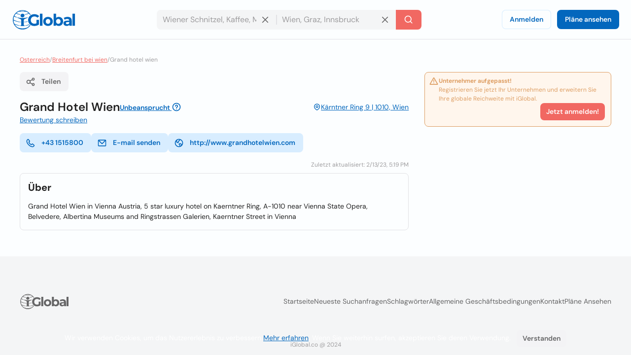

--- FILE ---
content_type: text/css; charset=utf-8
request_url: https://d1ph14ogl7so4a.cloudfront.net/static/dist/bundle-944622beb8ea66046ec4e429c039365a.css
body_size: 9905
content:
@charset "UTF-8";@font-face{font-family:'DM Sans';font-style:italic;font-weight:100 1000;font-display:swap;src:url("https://d3q57iis5x407g.cloudfront.net/ig-frontend/fonts/rP2Fp2ywxg089UriCZa4ET-DNl0_glqv3JYE.woff2") format("woff2");unicode-range:U+0100-02AF,U+0304,U+0308,U+0329,U+1E00-1E9F,U+1EF2-1EFF,U+2020,U+20A0-20AB,U+20AD-20C0,U+2113,U+2C60-2C7F,U+A720-A7FF}@font-face{font-family:'DM Sans';font-style:italic;font-weight:100 1000;font-display:swap;src:url("https://d3q57iis5x407g.cloudfront.net/ig-frontend/fonts/rP2Fp2ywxg089UriCZa4Hz-D_QQDG3ERA.woff2") format("woff2");unicode-range:U+0000-00FF,U+0131,U+0152-0153,U+02BB-02BC,U+02C6,U+02DA,U+02DC,U+0304,U+0308,U+0329,U+2000-206F,U+2074,U+20AC,U+2122,U+2191,U+2193,U+2212,U+2215,U+FEFF,U+FFFD}@font-face{font-family:'DM Sans';font-style:normal;font-weight:100 1000;font-display:swap;src:url("https://d3q57iis5x407g.cloudfront.net/ig-frontend/fonts/rP2Hp2ywxg089UriCZ2IHSeH_DY9F8e3I.woff2") format("woff2");unicode-range:U+0100-02AF,U+0304,U+0308,U+0329,U+1E00-1E9F,U+1EF2-1EFF,U+2020,U+20A0-20AB,U+20AD-20C0,U+2113,U+2C60-2C7F,U+A720-A7FF}@font-face{font-family:'DM Sans';font-style:normal;font-weight:100 1000;font-display:swap;src:url("https://d3q57iis5x407g.cloudfront.net/ig-frontend/fonts/rP2Hp2ywxg089UriCZOIHQ_p1ITCCfP.woff2") format("woff2");unicode-range:U+0000-00FF,U+0131,U+0152-0153,U+02BB-02BC,U+02C6,U+02DA,U+02DC,U+0304,U+0308,U+0329,U+2000-206F,U+2074,U+20AC,U+2122,U+2191,U+2193,U+2212,U+2215,U+FEFF,U+FFFD}:root{color-scheme:light dark;--color-brand-primary:#0367BD;--color-brand-primary-shade-1:#D8EDFF;--color-brand-primary-shade-2:#035499;--color-brand-primary-shade-3:#02457E;--color-brand-secondary:#F16862;--color-brand-secondary-shade-1:#FFE4E3;--color-brand-secondary-shade-2:#99433F;--color-brand-secondary-shade-3:#7D3633;--color-text-primary:#212121;--color-text-secondary:#656566;--color-text-tertiary:#9D9C9E;--color-background-black:#222;--color-background-white:#FFF;--color-background-grey:#F3F3F5;--color-background-front:#FCFEFF;--color-background-back:#F4F5F6;--color-button-red:#DB3939;--color-button-green:#4DC642;--color-border-inputs:#C8C8CC;--color-border-dividers:#E1E1E5;--color-status-error:#DD6262;--color-status-error-shade-1:#FFEDED;--color-status-error-shade-2:#A84A4A;--color-status-warning:#DD9D62;--color-status-warning-shade-1:#FFF6ED;--color-status-warning-shade-2:#A8714A;--color-status-success:#599926;--color-status-success-shade-1:#E7FCE3;--color-status-success-shade-2:#4AA84F;--color-status-info:#62A2DD;--color-status-info-shade-1:#E9F2FB;--color-status-info-shade-2:#4A7BA8;--color-content-stars:#f3b610;--color-content-announce:#62A2DD;--color-content-announce-shade-1:#E9F2FB;--color-content-recommendation:#FFC700;--color-content-recommendation-shade-1:#FFF9E5;--color-content-promotion:#FF9F59;--color-content-promotion-shade-1:#FFF0E5;--color-content-provider:#263299;--color-content-provider-shade-1:#EDEFFF;--color-content-silver:#999;--color-content-silver-shade-1:#F2F2F2;--color-content-gold:#C6B629;--color-content-gold-shade-1:#FFFBD5;--color-content-diamond:#268B99;--color-content-diamond-shade-1:#E7FDFF;--color-elevation:148,171,194}*{-webkit-box-sizing:border-box;box-sizing:border-box;outline:none}*::before,*::after{-webkit-box-sizing:border-box;box-sizing:border-box}::-webkit-scrollbar{width:8px;height:8px}::-webkit-scrollbar-track{background:var(--color-border-dividers)}::-webkit-scrollbar-thumb{background-color:var(--color-border-inputs);border-radius:6px;border:1px solid var(--color-border-inputs)}html{font-family:"DM Sans",-apple-system,BlinkMacSystemFont,"Segoe Ui",sans-serif;font-size:14px;font-weight:400;font-variant:lining-nums;line-height:1.5;-webkit-tap-highlight-color:rgba(0,0,0,0);margin-left:calc(100vw - 100%);margin-right:0}@media print{html{margin-left:0}}body{background:var(--color-background-front);color:var(--color-text-primary);margin:0;scrollbar-width:thin;scrollbar-color:var(--color-border-inputs) var(--color-border-dividers)}button[disabled],html input[disabled]{cursor:not-allowed}a,.link{color:var(--color-brand-primary);-webkit-text-decoration-skip:objects;cursor:pointer;text-decoration:underline}a .ig-icon use,.link .ig-icon use{fill:var(--color-brand-primary)}a:hover,a:active,.link:hover,.link:active{color:color-mix(in srgb,var(--color-brand-primary) 80%,var(--color-background-front));outline:none}a:hover .ig-icon use,a:active .ig-icon use,.link:hover .ig-icon use,.link:active .ig-icon use{fill:color-mix(in srgb,var(--color-brand-primary) 80%,var(--color-background-front))}abbr[title]{border-bottom:none;text-decoration:underline}small{font-size:85%}code,kbd,pre,samp{font-family:"Courier New",monospace}code{border-radius:2px;border:1px solid var(--color-border-dividers);background:var(--color-background-front);color:var(--color-text-primary);font-weight:700;padding:2px 5px}hr{clear:both;border:0;border-top:1px solid var(--color-border-dividers);margin:48px auto}mark,.mark{background:var(--color-status-error);padding:0 2px}audio,canvas,iframe,img,svg,video{vertical-align:middle}audio,canvas,img,video{max-width:100%;height:auto;border-style:none;vertical-align:middle}figure{margin:0}.img-preserve,.img-preserve img{max-width:none}svg:not(:root){overflow:hidden}p,ul,ol,dl,pre,address,fieldset,figure{margin:0 0 16px 0}*+p,*+ul,*+ol,*+dl,*+pre,*+address,*+fieldset,*+figure{margin-top:16px}ul li::before,ul li::after{display:none}iframe{border:0}a,area,button,input,label,select,summary,textarea{touch-action:manipulation}summary{display:block}h1,h2,h3,h4,h5,h6,.h1,.h2,.h3,.h4,.h5,.h6{font-family:"DM Sans",-apple-system,BlinkMacSystemFont,"Segoe Ui",sans-serif;font-weight:700;line-height:1.2;margin:0 0 16px}h1 small,h2 small,h3 small,h4 small,h5 small,h6 small,.h1 small,.h2 small,.h3 small,.h4 small,.h5 small,.h6 small{color:var(--color-text-secondary);font-size:80%}*+h1,*+h2,*+h3,*+h4,*+h5,*+h6,*+.h1,*+.h2,*+.h3,*+.h4,*+.h5,*+.h6{margin-top:16px}h1,.h1{font-size:4.57143rem;font-weight:600}h2,.h2{font-size:4rem;font-weight:600}h3,.h3{font-size:2.85714rem}h4,.h4{font-size:2.28571rem}h5,.h5{font-size:1.71429rem}h6,.h6{font-size:1.42857rem}.icon{display:block}.icon use{fill:var(--color-text-secondary)}.track-img{position:absolute;visibility:hidden}.page-container{min-height:calc(100vh - 200px - 80px - 64px);padding-top:32px;padding-bottom:32px}@media(max-width:640px){.page-container{min-height:calc(100vh - 200px - 80px - 32px);padding-top:16px;padding-bottom:16px}}.header{position:sticky;position:-webkit-sticky;top:0;z-index:3;display:flex;align-items:center;justify-content:space-between;min-height:80px;gap:24px;border-bottom:1px solid var(--color-border-dividers);background:var(--color-background-front);padding:0 24px}@media(max-width:960px){.header{padding:8px 16px}.header .header-left-area{grid-column:span 10}.header .header-logo{width:100px}.header .header-right-area{grid-column:span 2}}@media(max-width:640px){.header{padding:8px}}.header .button-icon.button-plain{box-shadow:none}.header-left-area .header-logo-wrapper{display:flex;align-items:center;gap:8px}.header-left-area .header-logo-wrapper .header-logo{fill:var(--color-brand-primary)}.header-center-area{padding:8px 0}.header-center-area .search-full-input{width:100%}.header-search-wrapper-mobile .header-search-wrapper{display:flex;flex-direction:column}.header-search-wrapper-mobile .header-search-wrapper .search-query-delete{margin-bottom:5px}.header-search-wrapper-mobile .header-search-wrapper .search-query-delete::after{display:none}.header-search-wrapper-mobile .header-search-wrapper .search-location{margin-bottom:5px}.header-search-wrapper-mobile .header-search-wrapper input,.header-search-wrapper-mobile .header-search-wrapper .search-location,.header-search-wrapper-mobile .header-search-wrapper button{width:100%;border-radius:8px!important}.footer{display:flex;align-items:center;justify-content:space-around;flex-direction:column;min-height:200px;background:var(--color-background-back);padding:12px 0}.footer .footer-content{display:flex;align-items:center;justify-content:space-between;flex-grow:1;gap:40px;width:calc(100% - 80px)}.footer .footer-content .footer-links-wrapper{display:flex;align-items:center;justify-content:flex-end;flex-wrap:wrap;gap:4px 24px}.footer .footer-content .footer-links-wrapper a{color:var(--color-text-secondary);text-decoration:none;text-transform:capitalize}@media(max-width:640px){.footer .footer-content{flex-direction:column;flex-grow:0;gap:20px}.footer .footer-content .footer-links-wrapper{justify-content:center}}.footer .footer-logo{flex-shrink:0}.footer .footer-logo .ig-icon use{fill:var(--color-text-secondary)}.footer .footer-copyright{color:var(--color-text-tertiary);font-size:12px;text-align:center}.subscription-block{display:flex;gap:12px;border-radius:8px;border:1px solid var(--color-status-warning);background:var(--color-status-warning-shade-1);font-size:12px;color:var(--color-status-warning);padding:8px 12px;padding-left:8px;padding-bottom:12px}.subscription-block a{color:inherit}.subscription-block .subscription-block-title{font-weight:700}.subscription-block .ig-icon{flex-shrink:0}.subscription-block .ig-icon use{fill:var(--color-status-warning)}.section{position:relative;border-radius:8px;border:1px solid var(--color-border-dividers);background:var(--color-background-front);padding:16px}.section+.section{margin-top:16px}.section .section-title{margin-bottom:16px}.pagination{display:flex;align-items:center;justify-content:space-between;margin-top:16px}.breadcrumbs-wrapper{display:flex;flex-wrap:wrap;gap:0 4px;color:var(--color-text-tertiary);font-size:12px;margin-bottom:16px}.breadcrumbs-wrapper a{color:var(--color-brand-secondary)}.button{user-select:none;-moz-user-select:none;-webkit-user-select:none;display:inline-block;position:relative;min-width:64px;border:0;border-radius:8px;background-color:var(--color-brand-primary);color:var(--color-background-white);font-family:"DM Sans",-apple-system,BlinkMacSystemFont,"Segoe Ui",sans-serif;font-weight:600;line-height:1.36;vertical-align:middle;text-align:center;text-decoration:none;margin:0;cursor:pointer;transition-property:background-color,color,box-shadow;transition-duration:.2s;transition-timing-function:linear}.button::-moz-focus-inner{border:0;padding:0}.button:hover{background-color:var(--color-brand-primary-shade-2);color:var(--color-background-white)}.button:hover .ig-icon use{fill:currentColor}.button:focus{background-color:var(--color-brand-primary-shade-3);color:var(--color-background-white)}.button:focus .ig-icon use{fill:currentColor}.button.is-collapsed .ig-icon{transform:rotate(180deg)}.button.is-expanded{width:100%}.button .loading-icon{display:inline-block;margin-right:8px}.button .ig-icon{transform:rotate(0);transition:transform .15s linear,fill .2s linear}.button .ig-icon use{fill:currentColor;transition:transform .15s linear,fill .2s linear}.button .ig-icon.loading-icon{animation:rotator360 1s linear infinite}.button+.button{margin-left:8px}.button.button-tinted{background-color:var(--color-brand-primary-shade-1);color:var(--color-brand-primary)}.button.button-tinted:hover{background-color:var(--color-brand-primary);color:var(--color-background-white)}.button.button-tinted:focus{background-color:var(--color-brand-primary-shade-3);color:var(--color-background-white)}.button.button-plain{box-shadow:inset 0 0 0 1px var(--color-brand-primary-shade-1);background-color:transparent;color:var(--color-brand-primary)}.button.button-plain:hover{box-shadow:inset 0 0 0 1px var(--color-brand-primary-shade-1);background-color:var(--color-brand-primary-shade-1);color:var(--color-brand-primary)}.button.button-plain:focus{box-shadow:inset 0 0 0 1px var(--color-brand-primary);background-color:var(--color-brand-primary);color:var(--color-background-white)}.button.button-simple{background:transparent;color:var(--color-text-secondary);text-transform:capitalize}.button.button-simple:hover{background:var(--color-background-grey);color:var(--color-text-primary)}.button.button-simple:focus{background:var(--color-border-dividers);color:var(--color-text-primary)}.button.button-simple.button-color-red{color:var(--color-button-red)}.button.button-simple.button-color-red:hover{background:color-mix(in srgb,var(--color-button-red) 10%,var(--color-background-front))}.button.button-simple.button-color-red:focus{background:color-mix(in srgb,var(--color-button-red) 25%,var(--color-background-front))}.button.button-icon{min-width:auto;border-radius:8px;padding:8px}.button.button-icon.button-color-picker{border-radius:500px}.button.button-icon .loading-icon{margin-right:0}.button.button-with-icon{padding-left:44px}.button.button-with-icon .ig-icon{position:absolute;top:50%;left:12px;transform:translateY(-50%)}.button.button-with-icon .ig-icon.loading-icon{top:24%}.button.button-with-icon.button-with-icon-flip{padding-left:16px;padding-right:44px}.button.button-with-icon.button-with-icon-flip .ig-icon{left:unset;right:12px}.button.button-with-icon.button-with-icon-flip .ig-icon.loading-icon{margin-right:0}.button.button-secondary{background:var(--color-brand-secondary);color:var(--color-background-white)}.button.button-secondary:hover{background-color:var(--color-brand-secondary-shade-2);color:var(--color-background-white)}.button.button-secondary:hover .ig-icon use{fill:currentColor}.button.button-secondary:focus{background-color:var(--color-brand-secondary-shade-3);color:var(--color-background-white)}.button.button-secondary:focus .ig-icon use{fill:currentColor}.button.button-color-grey{background:var(--color-background-grey);color:var(--color-text-secondary)}.button.button-color-grey:hover{background-color:var(--color-border-dividers);color:var(--color-text-primary)}.button.button-color-grey:hover .ig-icon use{fill:currentColor}.button.button-color-grey:focus{background-color:color-mix(in srgb,var(--color-border-dividers) 87%,var(--color-background-black));color:var(--color-text-primary)}.button.button-color-grey:focus .ig-icon use{fill:currentColor}.button.button-color-red{background:var(--color-status-error);color:var(--color-background-white)}.button.button-color-red:hover{background-color:var(--color-status-error-shade-2);color:var(--color-background-white)}.button.button-color-red:hover .ig-icon use{fill:currentColor}.button.button-color-red:focus{background-color:color-mix(in srgb,var(--color-status-error) 65%,var(--color-background-front));color:var(--color-background-white)}.button.button-color-red:focus .ig-icon use{fill:currentColor}.button.button-transparent{box-shadow:none;background-color:transparent;color:var(--color-text-secondary)}.button.button-transparent:hover{box-shadow:none;background-color:var(--color-background-grey);color:var(--color-text-primary)}.button.button-transparent:hover .ig-icon use{fill:var(--color-text-primary)}.button.button-transparent:focus{box-shadow:none;background-color:var(--color-border-dividers)}.button.button-transparent:focus .ig-icon use{fill:var(--color-text-primary)}.button.button-transparent .ig-icon use{fill:var(--color-text-secondary)}.button.button-tinted.button-secondary{background:color-mix(in srgb,var(--color-brand-secondary) 10%,var(--color-background-front));color:var(--color-brand-secondary)}.button.button-tinted.button-secondary:hover{background-color:var(--color-brand-secondary);color:var(--color-background-white)}.button.button-tinted.button-secondary:hover .ig-icon use{fill:currentColor}.button.button-tinted.button-secondary:focus{background-color:var(--color-brand-secondary-shade-2);color:var(--color-background-white)}.button.button-tinted.button-secondary:focus .ig-icon use{fill:currentColor}.button.button-tinted.button-color-red{background:color-mix(in srgb,var(--color-status-error) 10%,var(--color-background-front));color:var(--color-status-error)}.button.button-tinted.button-color-red:hover{background-color:var(--color-status-error);color:var(--color-background-white)}.button.button-tinted.button-color-red:hover .ig-icon use{fill:currentColor}.button.button-tinted.button-color-red:focus{background-color:var(--color-status-error-shade-2);color:var(--color-background-white)}.button.button-tinted.button-color-red:focus .ig-icon use{fill:currentColor}.button.button-plain.button-secondary{box-shadow:inset 0 0 0 1px var(--color-brand-secondary-shade-1);background-color:transparent;color:var(--color-brand-secondary)}.button.button-plain.button-secondary:hover{box-shadow:inset 0 0 0 1px var(--color-brand-secondary-shade-1);background-color:var(--color-brand-secondary-shade-1);color:var(--color-brand-secondary)}.button.button-plain.button-secondary:focus{box-shadow:inset 0 0 0 1px var(--color-brand-secondary);background-color:var(--color-brand-secondary);color:var(--color-background-white)}.button.button-plain.button-color-red{box-shadow:inset 0 0 0 1px var(--color-status-error-shade-1);background-color:transparent;color:var(--color-status-error)}.button.button-plain.button-color-red:hover{box-shadow:inset 0 0 0 1px var(--color-status-error-shade-1);background-color:var(--color-status-error-shade-1);color:var(--color-status-error)}.button.button-plain.button-color-red:focus{box-shadow:inset 0 0 0 1px var(--color-status-error);background-color:var(--color-status-error);color:var(--color-background-white)}.button[disabled],.button.disabled{box-shadow:none;background-color:var(--color-border-dividers);color:var(--color-text-tertiary);pointer-events:none;cursor:default}.button[disabled] .ig-icon use,.button.disabled .ig-icon use{fill:var(--color-text-tertiary)}.button-icon[disabled],.button-icon.disabled{background-color:transparent}.button-small{font-size:14px;padding:8px 12px}.button-small.button-with-icon{padding-left:36px}.button-small.button-icon{padding:8px}.button-medium{font-size:14px;padding:10px 16px}.button-medium.button-with-icon{padding-left:44px}.button-medium.button-icon{padding:10px}.button-large{font-size:14px;padding:12px 20px}.button-large.button-with-icon{padding-left:52px}.button-large.button-icon{padding:12px}.card{position:relative;display:flex;align-items:flex-start;gap:8px;border-radius:8px;border:1px solid var(--color-border-dividers);background:var(--color-background-front);padding:8px}.card+.card{margin-top:8px}.card.with-icon .card-icon-wrapper{border-radius:500px;border:4px solid color-mix(in srgb,var(--color-background-grey) 75%,var(--color-background-front));background:var(--color-background-grey);line-height:1;padding:4px}.card.with-icon .card-icon-wrapper .card-icon use{fill:var(--color-background-white)}.card-status-label.label{position:absolute;top:0;left:0;right:0}.card-status-label.label .label-title{flex-grow:1;justify-content:center;border-radius:8px;border-bottom-left-radius:0;border-bottom-right-radius:0}.card-title-wrapper{display:flex;align-items:center;justify-content:space-between;flex-wrap:wrap;gap:0 8px;padding-bottom:8px}.card-title{display:flex;align-items:flex-start;flex-grow:1;gap:8px}.card-logo{border-radius:4px}.card-rating{display:flex;align-items:center;justify-content:flex-end}.card-rating .ig-icon use{fill:var(--color-content-stars)}.card-content{flex-grow:1}.card-location{display:flex;align-items:flex-start;gap:4px;color:var(--color-text-secondary);font-size:12px}.card-location .ig-icon{flex-shrink:0}.card-location .ig-icon use{fill:var(--color-text-secondary)}.card-location.is-link{color:var(--color-brand-primary)}.card-location.is-link .ig-icon use{fill:var(--color-brand-primary)}.card-contact{display:flex;align-items:center;gap:4px;color:var(--color-text-primary)}.card-contact .ig-icon use{fill:var(--color-text-primary)}.card.is-company.with-icon .card-icon-wrapper{border-color:var(--color-content-announce-shade-1);background:var(--color-content-announce)}.card.is-company.with-icon .card-icon-wrapper .card-icon use{fill:var(--color-content-announce-shade-1)}.card.is-review.with-icon .card-icon-wrapper{border-color:var(--color-content-recommendation-shade-1);background:var(--color-content-recommendation)}.card.is-review.with-icon .card-icon-wrapper .card-icon use{fill:var(--color-content-recommendation-shade-1)}.card.is-promotion.with-icon .card-icon-wrapper{border-color:var(--color-content-promotion-shade-1);background:var(--color-content-promotion)}.card.is-promotion.with-icon .card-icon-wrapper .card-icon use{fill:var(--color-content-promotion-shade-1)}.card.is-silver,.card.is-gold,.card.is-diamond{padding-top:28px}.card.is-listing{flex-direction:column}.comments-grid{display:grid;grid-template-columns:repeat(6,1fr);gap:24px}.comments-grid .company-profile-comments-rating-wrapper{grid-column:span 2}.comments-grid .company-profile-section-comments{grid-column:span 4}@media(max-width:640px){.comments-grid{grid-template-columns:repeat(1,1fr)}.comments-grid .company-profile-comments-rating-wrapper,.comments-grid .company-profile-section-comments{grid-column:span 1;min-width:0}}.company-profile-comments-review-wrapper{display:flex;align-items:flex-start;gap:8px}.company-profile-comments-review-wrapper+.company-profile-comments-review-wrapper{margin-top:20px}.company-profile-comments-rating{border-radius:4px;border:1px solid var(--color-border-dividers);padding:8px}.company-profile-comments-rating .company-profile-comments-rating-bar{display:flex;align-items:center;gap:8px}.company-profile-comments-rating .company-profile-comments-rating-bar span{flex-basis:70px;flex-shrink:0;color:var(--color-text-secondary);text-align:right}.company-profile-comments-rating .company-profile-comments-rating-bar progress{flex-grow:1;width:100%;border:none;border-radius:8px;height:8px;background:var(--color-border-dividers)}.company-profile-comments-rating .company-profile-comments-rating-bar progress::-moz-progress-bar{border-radius:8px;background:var(--color-brand-primary)}.company-profile-comments-rating .company-profile-comments-rating-bar progress::-webkit-progress-bar{border-radius:8px;background:var(--color-border-dividers)}.company-profile-comments-rating .company-profile-comments-rating-bar progress::-webkit-progress-value{border-radius:8px;background:var(--color-brand-primary)}.company-profile-comments-icon{flex-shrink:0;border-radius:500px;background:var(--color-background-back);padding:8px}.company-profile-comments-icon .ig-icon use{fill:var(--color-text-secondary)}.company-profile-comments-user{display:flex;align-items:center;justify-content:space-between;gap:16px}.company-profile-rating{display:flex;align-items:center}.company-profile-rating .ig-icon use{fill:var(--color-content-stars)}.company-profile-comments-response{position:relative;margin-top:8px;padding-left:20px}.company-profile-comments-response::before{position:absolute;top:0;left:0;display:block;content:"└";color:var(--color-text-secondary)}.comments-review-header{display:flex;align-items:flex-start;gap:12px;padding:32px 0}.comments-review-header img{border-radius:8px}#comment-submitter-loader{display:flex;justify-content:center;align-items:center;gap:8px;cursor:not-allowed}#comment-submitter-loader .ig-icon{animation:rotate .7s infinite ease-in-out}@keyframes rotate{from{transform:rotate(0)}to{transform:rotate(359deg)}}.container{display:flow-root;box-sizing:content-box;max-width:1200px;margin-left:auto;margin-right:auto;padding-left:16px;padding-right:16px}@media(min-width:640px){.container{padding-left:24px;padding-right:24px}}@media(min-width:960px){.container{padding-left:40px;padding-right:40px}}.container>:last-child{margin-bottom:0}.container .container{padding-left:0;padding-right:0}.container.container-xsmall{max-width:750px}.container.container-small{max-width:900px}.container.container-large{max-width:1600px}.container.container-fluid{max-width:unset}.container.container-full-height{min-height:100vh}@media(min-width:1200px){.container.container-small{max-width:1200px}}.cookies-consent{position:fixed;bottom:0;left:0;width:100%;background:color-mix(in srgb,var(--color-background-black) 87%,transparent);color:var(--color-background-white);text-align:center;z-index:1;padding:16px}#copy-to-clipboard-toast{position:fixed;top:8px;left:0;right:0;z-index:9999;display:flex;align-items:center;justify-content:center;gap:8px;width:100%;max-width:360px;border-radius:8px;background:var(--color-status-success-shade-1);box-shadow:0 11px 15px -7px rgba(var(--color-elevation),0.2),0 24px 38px 3px rgba(var(--color-elevation),0.14),0 9px 46px 8px rgba(var(--color-elevation),0.12);color:var(--color-status-success);font-weight:700;text-align:center;margin:0 auto;padding:8px 0;opacity:0;visibility:hidden;transform:translateY(-50%);transition:opacity .2s linear,visibility .2s linear,transform .2s linear}#copy-to-clipboard-toast .ig-icon use{fill:var(--color-status-success)}#copy-to-clipboard-toast.open{opacity:1;visibility:visible;transform:translateY(0)}.custom-select-wrapper{position:relative}.custom-select-wrapper .custom-select.open .custom-select-options{opacity:1;visibility:visible;pointer-events:all}.custom-select-trigger{position:relative;display:flex;align-items:center;justify-content:space-between;cursor:pointer}.custom-select-options{position:absolute;top:100%;right:0;z-index:200;display:block;min-width:210px;max-height:300px;border-radius:8px;background:var(--color-background-front);box-shadow:0 3px 5px -1px rgba(var(--color-elevation),0.2),0 6px 10px 0 rgba(var(--color-elevation),0.14),0 1px 18px 0 rgba(var(--color-elevation),0.12);list-style:none;opacity:0;overflow-y:auto;pointer-events:none;scroll-behavior:smooth;visibility:hidden;transition:opacity .15s ease-in-out}.custom-select-option{position:relative;display:block;color:var(--color-text-primary);text-align:left;cursor:pointer;transition:background .15s ease-in-out}.custom-select-option a{display:block;padding:8px 12px;color:inherit;font-size:inherit;text-decoration:none}.custom-select-option:hover{background:var(--color-background-grey)}.custom-select-option.selected{background:var(--color-brand-primary);color:var(--color-background-white)}.country-select-wrapper .custom-select-trigger{border-radius:8px;border:1px solid var(--color-border-inputs);padding:0 8px}input,select,textarea{font:inherit;color:inherit;margin:0;border:0;border-radius:0;outline:0;appearance:none;-webkit-appearance:none;-moz-appearance:none}input:invalid,select:invalid,textarea:invalid{box-shadow:none}input:active,input:focus,input:focus:active,select:active,select:focus,select:focus:active,textarea:active,textarea:focus,textarea:focus:active{outline:0}input:-webkit-autofill,select:-webkit-autofill,textarea:-webkit-autofill{-webkit-text-fill-color:var(--text-color-primary);-webkit-box-shadow:inset 0 0 0 1000px var(--color-background-back),0 0 0 1px var(--color-border-inputs);box-shadow:inset 0 0 0 1000px var(--color-background-back),0 0 0 1px var(--color-border-inputs);border-radius:8px}input:-webkit-autofill:hover,select:-webkit-autofill:hover,textarea:-webkit-autofill:hover{box-shadow:inset 0 0 0 1000px var(--color-background-back),0 0 0 1px var(--color-text-secondary);-webkit-box-shadow:inset 0 0 0 1000px var(--color-background-back),0 0 0 1px var(--color-text-secondary)}input:-webkit-autofill:focus,select:-webkit-autofill:focus,textarea:-webkit-autofill:focus{box-shadow:inset 0 0 0 1000px var(--color-background-back),0 0 0 2px var(--color-text-primary);-webkit-box-shadow:inset 0 0 0 1000px var(--color-background-back),0 0 0 2px var(--color-text-primary)}textarea,select,select[multiple],select[size]{height:auto}input{overflow:visible}select{text-transform:none}select::-ms-expand{display:none}select optgroup{font:inherit;font-weight:bold}select option{color:var(--text-color-primary) select option [disabled];color-color:var(--color-text-tertiary)}select:-moz-focusring{outline:none;color:transparent;text-shadow:0 0 0 #000}textarea{overflow:auto;height:auto;resize:vertical}input[type="search"]::-webkit-search-cancel-button,input[type="search"]::-webkit-search-decoration{-webkit-appearance:none}input[type="number"]::-webkit-inner-spin-button,input[type="number"]::-webkit-outer-spin-button{height:auto}input::-webkit-outer-spin-button,input::-webkit-inner-spin-button{-webkit-appearance:none;margin:0}input::-webkit-datetime-edit{height:100%;vertical-align:middle;line-height:40px;padding-top:0}input[type="time"]::-webkit-calendar-picker-indicator{display:none;background:none}input[type=number]{appearance:textfield;-moz-appearance:textfield;-webkit-appearance:textfield}fieldset{border:none;margin:0;padding:0}input:-ms-input-placeholder{color:var(--color-text-tertiary)!important}input::-moz-placeholder{color:var(--color-text-tertiary)}input::-webkit-input-placeholder{color:var(--color-text-tertiary)}textarea:-ms-input-placeholder{color:var(--color-text-tertiary)!important}textarea::-moz-placeholder{color:var(--color-text-tertiary)}textarea::-webkit-input-placeholder{color:var(--color-text-tertiary)}input,select,textarea{font-family:"DM Sans",-apple-system,BlinkMacSystemFont,"Segoe Ui",sans-serif;outline:0}input,select,textarea{background:var(--color-background-front);height:40px;border:none;border-radius:8px;box-shadow:inset 0 0 0 1px var(--color-border-inputs);caret-color:var(--color-brand-primary);color:var(--color-text-primary);padding:0 12px;width:100%;transition:box-shadow .15s linear}input:hover,select:hover,textarea:hover{box-shadow:inset 0 0 0 1px var(--color-text-secondary)}input:focus,select:focus,textarea:focus{box-shadow:inset 0 0 0 2px var(--color-brand-primary)}input.invalid,select.invalid,textarea.invalid{box-shadow:inset 0 0 0 1px var(--color-status-error)}input.without-border,select.without-border,textarea.without-border{box-shadow:none!important}select{background-image:url("data:image/svg+xml;utf8,<svg width='24' height='24' xmlns='http://www.w3.org/2000/svg' fill='none' stroke-width='2' stroke='%23C8C8CC'><path d='M6 9L12 15 18 9'></path></svg>");background-repeat:no-repeat;background-position:calc(100% - 12px);line-height:40px;padding-right:48px}select:focus{background-image:url("data:image/svg+xml;utf8,<svg width='24' height='24' xmlns='http://www.w3.org/2000/svg' fill='none' stroke-width='2' stroke='%230367BD'><path d='M18 15 12 9 6 15'></path></svg>")}textarea{padding-top:8px;height:auto;resize:vertical}label{display:block;color:var(--color-text-secondary);font-size:12px;font-weight:700;text-align:left;margin-bottom:2px;padding:0 4px}.form-control+.form-control,.form-control+.form-wrapper{margin-top:20px}.form-control.required label{position:relative;display:inline-block;vertical-align:bottom}.form-control.required label::after{position:absolute;content:"*";top:0;right:-8px;color:var(--color-status-error);font-size:14px;line-height:1}.error-box{display:none;color:var(--color-status-error);font-size:12px;padding:0 4px}.error-box.error-box-visible{display:block}.form-wrapper{display:flex;gap:20px}.form-wrapper+.form-wrapper,.form-wrapper+.form-control{margin-top:20px}.form-wrapper .form-control{flex:1}.form-wrapper .form-control+.form-control{margin-top:0}@media(max-width:640px){.form-wrapper{flex-direction:column}}.form-footer{text-align:right;margin-top:20px}@media(max-width:640px){.form-footer .button{width:100%}}.label{display:inline-flex;align-items:center;gap:8px;border-radius:12px}.label .label-title{display:flex;align-items:center;gap:8px;border-radius:12px;background:var(--brand-secondary-shade-1);font-size:10px;font-weight:700;text-align:center;letter-spacing:1px;text-transform:uppercase;padding:4px 8px}.label.has-value{background:color-mix(in srgb,var(--brand-secondary-shade-1) 45%,var(--color-background-front));font-size:12px;font-weight:400;padding:2px 8px;padding-left:2px;padding-right:12px}.label.has-value .label-title{padding:2px 8px}.label.label-primary{color:var(--color-brand-primary)}.label.label-primary .ig-icon use{fill:var(--color-brand-primary)!important}.label.label-primary .label-title{background:var(--color-brand-primary-shade-1)}.label.label-primary.has-value{background:color-mix(in srgb,var(--color-brand-primary-shade-1) 45%,var(--color-background-front))}.label.label-secondary{color:var(--color-brand-secondary)}.label.label-secondary .ig-icon use{fill:var(--color-brand-secondary)!important}.label.label-secondary .label-title{background:var(--color-brand-secondary-shade-1)}.label.label-secondary.has-value{background:color-mix(in srgb,var(--color-brand-secondary-shade-1) 45%,var(--color-background-front))}.label.label-info{color:var(--color-status-info)}.label.label-info .ig-icon use{fill:var(--color-status-info)!important}.label.label-info .label-title{background:var(--color-status-info-shade-1)}.label.label-info.has-value{background:color-mix(in srgb,var(--color-status-info-shade-1) 45%,var(--color-background-front))}.label.label-success{color:var(--color-status-success)}.label.label-success .ig-icon use{fill:var(--color-status-success)!important}.label.label-success .label-title{background:var(--color-status-success-shade-1)}.label.label-success.has-value{background:color-mix(in srgb,var(--color-status-success-shade-1) 45%,var(--color-background-front))}.label.label-warning{color:var(--color-status-warning)}.label.label-warning .ig-icon use{fill:var(--color-status-warning)!important}.label.label-warning .label-title{background:var(--color-status-warning-shade-1)}.label.label-warning.has-value{background:color-mix(in srgb,var(--color-status-warning-shade-1) 45%,var(--color-background-front))}.label.label-error{color:var(--color-status-error)}.label.label-error .ig-icon use{fill:var(--color-status-error)!important}.label.label-error .label-title{background:var(--color-status-error-shade-1)}.label.label-error.has-value{background:color-mix(in srgb,var(--color-status-error-shade-1) 45%,var(--color-background-front))}.label.label-disabled{color:var(--color-text-tertiary)}.label.label-disabled .ig-icon use{fill:var(--color-text-tertiary)!important}.label.label-disabled .label-title{background:var(--color-background-grey)}.label.label-disabled.has-value{background:color-mix(in srgb,var(--color-background-grey) 45%,var(--color-background-front))}.label.label-silver{color:var(--color-content-silver)}.label.label-silver .ig-icon use{fill:var(--color-content-silver)!important}.label.label-silver .label-title{background:var(--color-content-silver-shade-1)}.label.label-silver.has-value{background:color-mix(in srgb,var(--color-content-silver-shade-1) 45%,var(--color-background-front))}.label.label-gold{color:var(--color-content-gold)}.label.label-gold .ig-icon use{fill:var(--color-content-gold)!important}.label.label-gold .label-title{background:var(--color-content-gold-shade-1)}.label.label-gold.has-value{background:color-mix(in srgb,var(--color-content-gold-shade-1) 45%,var(--color-background-front))}.label.label-diamond{color:var(--color-content-diamond)}.label.label-diamond .ig-icon use{fill:var(--color-content-diamond)!important}.label.label-diamond .label-title{background:var(--color-content-diamond-shade-1)}.label.label-diamond.has-value{background:color-mix(in srgb,var(--color-content-diamond-shade-1) 45%,var(--color-background-front))}.label.label-provider{color:var(--color-content-provider)}.label.label-provider .ig-icon use{fill:var(--color-content-provider)!important}.label.label-provider .label-title{background:var(--color-content-provider-shade-1)}.label.label-provider.has-value{background:color-mix(in srgb,var(--color-content-provider-shade-1) 45%,var(--color-background-front))}.modal{position:fixed;top:0;left:0;z-index:999;display:flex;align-items:center;justify-content:center;width:100vw;height:100vh;background:color-mix(in srgb,var(--color-background-black) 60%,transparent);opacity:0;visibility:hidden;will-change:opacity,transform;transition:opacity .15s ease-in-out}.modal .modal-header{display:flex;align-items:center;justify-content:space-between;color:var(--color-text-primary)}.modal .modal-header .modal-title{margin-bottom:0}.modal .modal-header .modal-close{outline:none;appearance:none;border:0;background:none;color:inherit;cursor:pointer}.modal .modal-header .modal-close .ig-icon use{fill:var(--color-text-secondary)}.modal .modal-header .modal-close:hover .ig-icon use{fill:var(--color-text-primary)}.modal .modal-container{min-width:320px;border-radius:8px;background:var(--color-background-front);box-shadow:0 8px 10px -5px rgba(var(--color-elevation),0.2),0 16px 24px 2px rgba(var(--color-elevation),0.14),0 6px 30px 5px rgba(var(--color-elevation),0.12);color:var(--color-text-primary);opacity:0;visibility:hidden;padding:16px 24px;transform:translateY(-50px);will-change:opacity,transform;transition:opacity .1s ease-in-out,transform .15s ease-in-out}.modal .modal-container .modal-content{margin-top:24px}@media(max-width:640px){.modal .modal-container .modal-content{height:100%}}@media(max-width:640px){.modal .modal-container{display:flex;flex-direction:column;justify-content:space-between;min-width:none;width:100vw;transform:translateY(0)}}.modal .modal-footer{text-align:right;margin-top:24px}@media(max-width:640px){.modal .modal-footer .button{width:calc(50% - $button-plus-button-margin-left)}}.modal.header-modal{align-items:flex-start}.modal.header-modal .modal-container{border-top-right-radius:0;border-top-left-radius:0}.modal.open{visibility:visible!important;opacity:1!important}.modal.open .modal-container{visibility:visible;opacity:1;transform:translateY(0)}.offcanvas{position:fixed;top:0;left:0;right:0;bottom:0;z-index:4;visibility:hidden;opacity:0}.offcanvas .offcanvas-drawer{width:320px;background:var(--color-background-front);height:100%;transform:translateX(-320px);transition:transform .25s cubic-bezier(0.785,0.135,0.15,0.86);padding:36px 24px}.offcanvas .offcanvas-overlay{position:fixed;top:0;left:0;z-index:-1;content:"";width:100%;height:100%;background:color-mix(in srgb,var(--color-background-black) 60%,transparent);opacity:0;transition:opacity .2s linear}.offcanvas .offcanvas-header{position:relative;display:flex;align-items:center;justify-content:space-between}.offcanvas .offcanvas-header .offcanvas-logo{fill:var(--color-brand-primary)}.offcanvas .offcanvas-header .offcanvas-close{position:absolute;top:-8px;right:-8px;cursor:pointer}.offcanvas .offcanvas-header .offcanvas-close use{fill:var(--color-text-secondary)}.offcanvas .offcanvas-header .offcanvas-close:hover use{fill:var(--color-text-primary)}.offcanvas .offcanvas-content{padding-top:24px}.offcanvas.is-open{visibility:visible!important;opacity:1!important}.offcanvas.is-open .offcanvas-drawer{transform:translateX(0)}.offcanvas.is-open .offcanvas-overlay{opacity:1}#partners-iframe-container{position:fixed;top:50%;left:50%;z-index:-1;width:90dvw;height:90dvh;background:white;border-radius:3px;box-shadow:0 0 0 5px #31a3f4c9;overflow-y:scroll;transform:translate(-50%,-70%);visibility:hidden;opacity:0;transition:opacity .3s ease,transform .3s ease,visibility .3s ease}#partners-iframe-container.show{z-index:99999;transform:translate(-50%,-50%);visibility:visible!important;opacity:1!important}#partners-iframe-container>button{position:absolute;top:8px;right:8px;min-width:40px;min-height:40px;cursor:pointer}#partners-iframe-container iframe{width:100%;height:calc(100% - 40px)}.rating-wrapper{display:flex;align-items:center;justify-content:flex-start;flex-wrap:wrap;gap:12px}.rating-wrapper .stars{display:flex;align-items:flex-start;gap:4px}.rating-wrapper .stars:hover .star .ig-icon use{fill:var(--color-text-secondary)}.rating-wrapper .stars .star{cursor:pointer}.rating-wrapper .stars .star:hover ~ .star .ig-icon use{fill:transparent}.rating-wrapper .stars .star .ig-icon use{fill:transparent;stroke:var(--color-text-secondary);stroke-width:2px}.rating-wrapper .stars .star.rating-1 .ig-icon use{fill:#D63124;stroke:#D63124}.rating-wrapper .stars .star.rating-2 .ig-icon use{fill:#E87C30;stroke:#E87C30}.rating-wrapper .stars .star.rating-3 .ig-icon use{fill:#f3b610;stroke:#f3b610}.rating-wrapper .stars .star.rating-4 .ig-icon use{fill:#b6dd49;stroke:#b6dd49}.rating-wrapper .stars .star.rating-5 .ig-icon use{fill:#67BA4C;stroke:#67BA4C}.rating-wrapper #feedback{font-size:14px;font-weight:700}.header-search-wrapper{display:flex;align-items:center;justify-content:center}.header-search-wrapper input,.header-search-wrapper li{font-size:16px}.header-search-wrapper input{background:var(--color-background-back);border-top-right-radius:0;border-bottom-right-radius:0;padding-right:40px}.header-search-wrapper .input-deleter{position:absolute;top:50%;right:12px;transform:translateY(-50%);cursor:pointer;border-radius:50%}.header-search-wrapper .input-deleter use{fill:var(--color-text-secondary)}.header-search-wrapper .input-deleter:hover use{fill:var(--color-text-primary)}.header-search-wrapper .search-query-delete{position:relative;width:100%}.header-search-wrapper .search-query-delete::after{content:"";position:absolute;top:50%;left:100%;z-index:1;width:2px;height:50%;background:var(--color-border-dividers);transform:translateY(-50%)}.header-search-wrapper .search-query-delete #search-query{width:100%;border:1px solid transparent;border-right:0;border-top-right-radius:0;border-bottom-right-radius:0}.header-search-wrapper .search-location{position:relative;width:100%}.header-search-wrapper .search-location .search-location-input{border:1px solid transparent;border-left:0;width:100%;border-radius:0;transition:border-color .2s ease-in-out}.header-search-wrapper .search-submitter{min-width:auto;border-top-left-radius:0;border-bottom-left-radius:0;line-height:1}.header-search-wrapper .search-options{position:absolute;top:100%;left:0;z-index:1;width:100%;border-radius:8px;background:var(--color-background-front);color:var(--color-text-primary);margin-top:2px;overflow-x:hidden;overflow-y:auto;max-height:300px;visibility:hidden;opacity:0;transition:opacity .15s linear,visibility .15s linear;box-shadow:0 5px 5px -3px rgba(var(--color-elevation),0.2),0 8px 10px 1px rgba(var(--color-elevation),0.14),0 3px 14px 2px rgba(var(--color-elevation),0.12)}.header-search-wrapper .search-options.visible{visibility:visible;opacity:1}.header-search-wrapper .search-options .search-option{padding:8px 12px;text-align:left;cursor:pointer}.header-search-wrapper .search-options .search-option.has-icon{display:flex;justify-content:flex-start;align-items:center;gap:12px}.header-search-wrapper .search-options .search-option:hover{background-color:var(--color-background-grey)}.header-search-wrapper .search-options .search-option.active{background-color:var(--color-brand-primary-shade-1)}.header-search-wrapper .search-options .clean-history .button,.header-search-wrapper .search-options .use-location .button{border-radius:0}@media(max-width:960px){.header-search-wrapper{flex-direction:column;gap:8px}.header-search-wrapper input{border-radius:8px}.header-search-wrapper .search-query-delete::after{display:none}.header-search-wrapper .search-query-delete #search-query{border-radius:8px}.header-search-wrapper .search-location .search-location-input{border-radius:8px}.header-search-wrapper .search-submitter{width:100%;border-radius:8px}}.search-suggestions-wrapper{display:flex;justify-content:center;gap:0 4px;color:var(--color-text-secondary);margin-top:4px;text-align:center}.search-suggestions-wrapper .search-suggestions{display:flex;flex-wrap:wrap;gap:0 4px}.search-suggestions-wrapper.main{text-align:left;flex-direction:column}.search-suggestions-wrapper.main span{font-size:16px;width:fit-content;color:var(--color-text-secondary)}.search-suggestions-wrapper.main .search-suggestions{text-align:left;display:flex;flex-direction:column}.search-suggestions-wrapper.main .search-suggestions .search-suggest{color:var(--color-brand-primary)}.tags-wrapper{display:flex;align-items:center;flex-wrap:wrap;gap:4px}.tag{border-radius:4px;background:var(--color-brand-primary-shade-1);color:var(--color-brand-primary);font-size:12px;text-decoration:none;padding:4px 8px;transition:background .15s ease-in-out,color .15s ease-in-out}.tag:hover,.tag:active{background:var(--color-brand-primary-shade-2);color:var(--color-background-white)}.category-tag{display:inline-flex;justify-content:center;align-items:center;border-radius:8px;background:var(--color-background-back);color:var(--color-text-secondary);font-size:16px;font-weight:700;text-decoration:none;padding:16px 24px;cursor:pointer;transition:color .15s linear,background .15s linear}.category-tag:hover{background:color-mix(in srgb,var(--color-background-grey) 95%,var(--color-background-black));color:var(--color-text-primary)}.tags-letters-wrapper{display:grid;grid-template-columns:repeat(10,1fr);gap:8px}.tags-letters-wrapper .button+.button{margin:0}.unclaimed-container{position:relative;display:inline-block;vertical-align:text-top;margin-bottom:4px}.unclaimed-container:hover .unclaimed-info{display:block}.unclaimed-container .unclaimed-link{font-size:14px}.unclaimed-container .unclaimed-link .ig-icon{vertical-align:text-bottom}.unclaimed-container .unclaimed-link .ig-icon use{fill:currentColor}.unclaimed-container .unclaimed-info{display:none;position:absolute;bottom:100%;left:50%;z-index:1;width:230px;border-radius:4px;background:var(--color-background-black);color:var(--color-background-white);font-size:12px;font-weight:normal;padding:4px 8px;transform:translateX(-50%)}.flex{display:flex}.flex-inline{display:inline-flex}.flex::before .flex::after,.flex-inline::before,.flex-inline::after{display:none}.flex-left{justify-content:flex-start!important}.flex-center{justify-content:center!important}.flex-right{justify-content:flex-end!important}.flex-space-between{justify-content:space-between!important}.flex-space-around{justify-content:space-around!important}.flex-top{align-items:flex-start!important}.flex-middle{align-items:center!important}.flex-bottom{align-items:flex-end!important}.flex-stretch{align-items:stretch!important}.flex-self-top{align-self:flex-start!important}.flex-self-middle{align-self:center!important}.flex-self-bottom{align-self:flex-end!important}.flex-self-stretch{align-self:stretch!important}@media(min-width:640px){.flex-top\@s{align-items:flex-start!important}.flex-middle\@s{align-items:center!important}.flex-bottom\@s{align-items:flex-end!important}.flex-stretch\@s{align-items:stretch!important}.flex-left\@s{justify-content:flex-start!important}.flex-center\@s{justify-content:center!important}.flex-right\@s{justify-content:flex-end!important}.flex-space-between\@s{justify-content:space-between!important}.flex-space-around\@s{justify-content:space-around!important}}@media(min-width:960px){.flex-top\@m{align-items:flex-start!important}.flex-middle\@m{align-items:center!important}.flex-bottom\@m{align-items:flex-end!important}.flex-stretch\@m{align-items:stretch!important}.flex-left\@m{justify-content:flex-start!important}.flex-center\@m{justify-content:center!important}.flex-right\@m{justify-content:flex-end!important}.flex-space-between\@m{justify-content:space-between!important}.flex-space-around\@m{justify-content:space-around!important}}@media(min-width:1200px){.flex-top\@l{align-items:flex-start!important}.flex-middle\@l{align-items:center!important}.flex-bottom\@l{align-items:flex-end!important}.flex-stretch\@l{align-items:stretch!important}.flex-left\@l{justify-content:flex-start!important}.flex-center\@l{justify-content:center!important}.flex-right\@l{justify-content:flex-end!important}.flex-space-between\@l{justify-content:space-between!important}.flex-space-around\@l{justify-content:space-around!important}}@media(min-width:1440px){.flex-top\@xl{align-items:flex-start!important}.flex-middle\@xl{align-items:center!important}.flex-bottom\@xl{align-items:flex-end!important}.flex-stretch\@xl{align-items:stretch!important}.flex-left\@xl{justify-content:flex-start!important}.flex-center\@xl{justify-content:center!important}.flex-right\@xl{justify-content:flex-end!important}.flex-space-between\@xl{justify-content:space-between!important}.flex-space-around\@xl{justify-content:space-around!important}}.flex-row{flex-direction:row}.flex-row-reverse{flex-direction:row-reverse}.flex-column{flex-direction:column}.flex-column-reverse{flex-direction:column-reverse}.flex-nowrap{flex-wrap:nowrap}.flex-wrap{flex-wrap:wrap}.flex-wrap-reverse{flex-wrap:wrap-reverse}.flex-wrap-top{align-content:flex-start!important}.flex-wrap-middle{align-content:center!important}.flex-wrap-bottom{align-content:flex-end!important}.flex-wrap-stretch{align-items:stretch!important}.flex-wrap-space-between{align-content:space-between!important}.flex-wrap-space-around{align-content:space-around!important}.flex-first{order:-1}.flex-last{order:99}@media(min-width:640px){.flex-first\@s{order:-1}.flex-last\@s{order:99}}@media(min-width:960px){.flex-first\@m{order:-1}.flex-last\@m{order:99}}@media(min-width:1200px){.flex-first\@l{order:-1}.flex-last\@l{order:99}}@media(min-width:1440px){.flex-first\@xl{order:-1}.flex-last\@xl{order:99}}.flex-none{flex:none}.flex-auto{flex:auto}.flex-1{flex:1 0 auto}.flex-100{flex-basis:100%}.flex-grow{flex-grow:1}.flex-shrink{flex-shrink:0}.flex-gap-4{gap:4px}.flex-gap-8{gap:8px}.flex-gap-12{gap:12px}.flex-gap-16{gap:16px}.flex-gap-20{gap:20px}.flex-gap-24{gap:24px}.flex-gap-28{gap:28px}.flex-gap-32{gap:32px}.flex-gap-36{gap:36px}.flex-gap-40{gap:40px}.flex-gap-vertical-remove{row-gap:0}.text-subtitle{font-size:18px;font-weight:700}.text-subheading{font-size:16px}.text-small{font-size:12px;line-height:1.5}.text-base{font-size:14px;line-height:1.5}.text-large{font-size:16px;line-height:1.5}.font-weight-regular{font-weight:400}.font-weight-semi-bold{font-weight:600}.font-weight-bold{font-weight:700}.font-style-italic{font-style:italic!important}.font-style-oblique{font-style:oblique!important}.font-style-normal{font-style:normal!important}.font-code{font-family:"Courier New",monospace}.text-color-brand-primary{color:var(--color-brand-primary)!important}.text-color-brand-secondary{color:var(--color-brand-secondary)!important}.text-color-primary{color:var(--color-text-primary)!important}.text-color-secondary{color:var(--color-text-secondary)!important}.text-color-disabled{color:var(--color-text-tertiary)!important}.text-color-success{color:var(--color-status-success)!important}.text-color-warning{color:var(--color-status-warning)!important}.text-color-error{color:var(--color-status-error)!important}.text-color-info{color:var(--color-status-info)!important}.fill-color-brand-primary use,.fill-color-brand-primary path{fill:var(--color-brand-primary)!important}.fill-color-brand-secondary use,.fill-color-brand-secondary path{fill:var(--color-brand-secondary)!important}.fill-color-disabled use,.fill-color-disabled path{fill:var(--color-text-tertiary)!important}.fill-color-primary use,.fill-color-primary path{fill:var(--color-text-primary)!important}.fill-color-secondary use,.fill-color-secondary path{fill:var(--color-text-secondary)!important}.fill-color-success use,.fill-color-success path{fill:var(--color-status-success)!important}.fill-color-warning use,.fill-color-warning path{fill:var(--color-status-warning)!important}.fill-color-error use,.fill-color-error path{fill:var(--color-status-error)!important}.fill-color-info use,.fill-color-info path{fill:var(--color-status-info)!important}.text-align-left{text-align:left!important}.text-align-right{text-align:right!important}.text-align-center{text-align:center!important}.text-align-justify{text-align:justify!important}@media(min-width:640px){.text-align-left\@s{text-align:left!important}.text-align-right\@s{text-align:right!important}.text-align-center\@s{text-align:center!important}}@media(min-width:960px){.text-align-left\@m{text-align:left!important}.text-align-right\@m{text-align:right!important}.text-align-center\@m{text-align:center!important}}@media(min-width:1200px){.text-align-left\@l{text-align:left!important}.text-align-right\@l{text-align:right!important}.text-align-center\@l{text-align:center!important}}@media(min-width:1440px){.text-align-left\@xl{text-align:left!important}.text-align-right\@xl{text-align:right!important}.text-align-center\@xl{text-align:center!important}}.link-reset,.link-reset a,.link-reset:hover,.link-reset a:hover,.link-reset:focus,.link-reset a:focus{color:inherit;text-decoration:none}.display-block{display:block!important}.display-inline{display:inline!important}.display-inline-block{display:inline-block!important}[hidden],.hidden{display:none!important;visibility:hidden!important}.invisible{visibility:hidden!important}.visible{visibility:visible!important}@media(min-width:640px){.visible\@s{display:none!important}}@media(min-width:960px){.visible\@m{display:none!important}}@media(min-width:1200px){.visible\@l{display:none!important}}@media(min-width:1440px){.visible\@xl{display:none!important}}@media(max-width:639px){.hidden\@s{display:none!important}}@media(max-width:959px){.hidden\@m{display:none!important}}@media(max-width:1199px){.hidden\@l{display:none!important}}@media(max-width:1439px){.hidden\@xl{display:none!important}}.visible-toggle:not(:hover) .hidden-hover{display:none!important}.visible-toggle:not(:hover) .invisible-hover{visibility:hidden!important}.clear-ul{list-style:none;margin:0;padding:0}.cursor-pointer{cursor:pointer}.cursor-default{cursor:default}.cursor-disabled{cursor:not-allowed;pointer-events:none}@use "sass:map";.margin-top-xxsmall{margin-top:4px!important}.margin-bottom-xxsmall{margin-bottom:4px!important}.margin-left-xxsmall{margin-left:4px!important}.margin-right-xxsmall{margin-right:4px!important}.padding-top-xxsmall{padding-top:4px!important}.padding-bottom-xxsmall{padding-bottom:4px!important}.padding-left-xxsmall{padding-left:4px!important}.padding-right-xxsmall{padding-right:4px!important}.margin-top-xsmall{margin-top:8px!important}.margin-bottom-xsmall{margin-bottom:8px!important}.margin-left-xsmall{margin-left:8px!important}.margin-right-xsmall{margin-right:8px!important}.padding-top-xsmall{padding-top:8px!important}.padding-bottom-xsmall{padding-bottom:8px!important}.padding-left-xsmall{padding-left:8px!important}.padding-right-xsmall{padding-right:8px!important}.margin-top-small{margin-top:16px!important}.margin-bottom-small{margin-bottom:16px!important}.margin-left-small{margin-left:16px!important}.margin-right-small{margin-right:16px!important}.padding-top-small{padding-top:16px!important}.padding-bottom-small{padding-bottom:16px!important}.padding-left-small{padding-left:16px!important}.padding-right-small{padding-right:16px!important}.margin-top-medium{margin-top:24px!important}.margin-bottom-medium{margin-bottom:24px!important}.margin-left-medium{margin-left:24px!important}.margin-right-medium{margin-right:24px!important}.padding-top-medium{padding-top:24px!important}.padding-bottom-medium{padding-bottom:24px!important}.padding-left-medium{padding-left:24px!important}.padding-right-medium{padding-right:24px!important}.margin-top-large{margin-top:32px!important}.margin-bottom-large{margin-bottom:32px!important}.margin-left-large{margin-left:32px!important}.margin-right-large{margin-right:32px!important}.padding-top-large{padding-top:32px!important}.padding-bottom-large{padding-bottom:32px!important}.padding-left-large{padding-left:32px!important}.padding-right-large{padding-right:32px!important}.margin-top-xlarge{margin-top:40px!important}.margin-bottom-xlarge{margin-bottom:40px!important}.margin-left-xlarge{margin-left:40px!important}.margin-right-xlarge{margin-right:40px!important}.padding-top-xlarge{padding-top:40px!important}.padding-bottom-xlarge{padding-bottom:40px!important}.padding-left-xlarge{padding-left:40px!important}.padding-right-xlarge{padding-right:40px!important}.margin-top-xxlarge{margin-top:48px!important}.margin-bottom-xxlarge{margin-bottom:48px!important}.margin-left-xxlarge{margin-left:48px!important}.margin-right-xxlarge{margin-right:48px!important}.padding-top-xxlarge{padding-top:48px!important}.padding-bottom-xxlarge{padding-bottom:48px!important}.padding-left-xxlarge{padding-left:48px!important}.padding-right-xxlarge{padding-right:48px!important}.margin-xxsmall{margin:4px}*+.margin-xxsmall{margin:4px!important}.padding-xxsmall{padding:4px}*+.padding-xxsmall{padding:4px!important}.margin-xsmall{margin:8px}*+.margin-xsmall{margin:8px!important}.padding-xsmall{padding:8px}*+.padding-xsmall{padding:8px!important}.margin-small{margin:16px}*+.margin-small{margin:16px!important}.padding-small{padding:16px}*+.padding-small{padding:16px!important}.margin-medium{margin:24px}*+.margin-medium{margin:24px!important}.padding-medium{padding:24px}*+.padding-medium{padding:24px!important}.margin-large{margin:32px}*+.margin-large{margin:32px!important}.padding-large{padding:32px}*+.padding-large{padding:32px!important}.margin-xlarge{margin:40px}*+.margin-xlarge{margin:40px!important}.padding-xlarge{padding:40px}*+.padding-xlarge{padding:40px!important}.margin-xxlarge{margin:48px}*+.margin-xxlarge{margin:48px!important}.padding-xxlarge{padding:48px}*+.padding-xxlarge{padding:48px!important}.margin-remove{margin:0!important}.margin-remove-top{margin-top:0!important}.margin-remove-left{margin-left:0!important}.margin-remove-right{margin-right:0!important}.margin-remove-bottom{margin-bottom:0!important}.margin-remove-adjacent+*{margin-top:0!important}.margin-remove-first-child>:first-child{margin-top:0!important}.margin-remove-last-child>:last-child{margin-bottom:0!important}.margin-remove-first-child-group:first-child{margin-top:0!important}.margin-remove-last-child-group:last-child{margin-bottom:0!important}.margin-remove-horizontal{margin-left:0!important;margin-right:0!important}.margin-remove-vertical{margin-top:0!important;margin-bottom:0!important}.padding-remove{padding:0!important}.padding-remove-top{padding-top:0!important}.padding-remove-left{padding-left:0!important}.padding-remove-right{padding-right:0!important}.padding-remove-bottom{padding-bottom:0!important}.padding-remove-horizontal{padding-left:0!important;padding-right:0!important}.padding-remove-vertical{padding-top:0!important;padding-bottom:0!important}.margin-auto{margin:auto}@media(prefers-color-scheme:dark){:root{--color-brand-primary:#1885E3;--color-brand-primary-shade-1:#22394D;--color-brand-primary-shade-3:#1D3142;--color-brand-secondary:#F16862;--color-brand-secondary-shade-1:#592F2E;--color-brand-secondary-shade-3:#4D2828;--color-text-primary:#E2E2E3;--color-text-secondary:#ABABAE;--color-text-tertiary:#7D7C82;--color-background-grey:#363540;--color-background-front:#2D2C36;--color-background-back:#27262E;--color-border-inputs:#585769;--color-border-dividers:#43424F;--color-status-error:#F64868;--color-status-error-shade-1:#4D2A30;--color-status-error-shade-2:#A83147;--color-status-warning:#F68848;--color-status-warning-shade-1:#4D372A;--color-status-warning-shade-2:#A85D31;--color-status-success:#66C872;--color-status-success-shade-1:#2A4D2E;--color-status-success-shade-2:#4AA855;--color-status-info:#588AF5;--color-status-info-shade-1:#2A3C4D;--color-status-info-shade-2:#3D5FA8;--color-content-stars:#f3b610;--color-content-announce:#6D9AA8;--color-content-announce-shade-1:#303E4D;--color-content-recommendation:#CCA72B;--color-content-recommendation-shade-1:#554F3C;--color-content-promotion:#CC8D63;--color-content-promotion-shade-1:#685546;--color-content-provider:#8894FF;--color-content-provider-shade-1:#464868;--color-content-silver:#A4A4A4;--color-content-silver-shade-1:#404040;--color-content-gold:#E1CE25;--color-content-gold-shade-1:#3C3914;--color-content-diamond:#2DB1C4;--color-content-diamond-shade-1:#153C40;--color-elevation:20,20,20}}